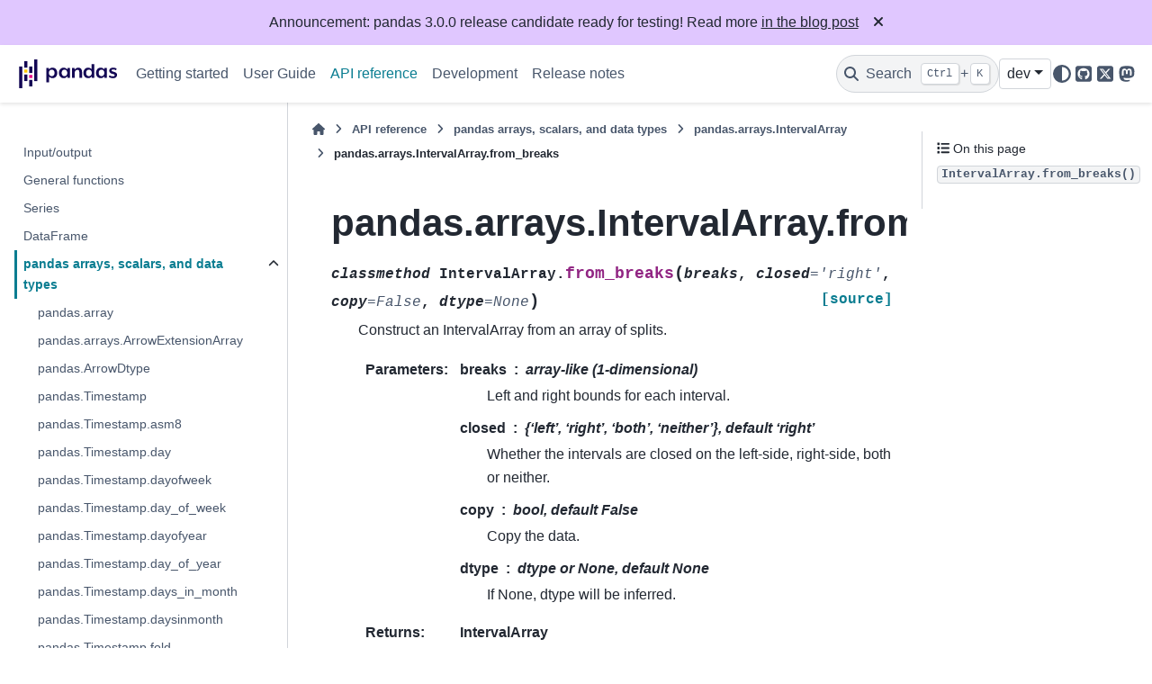

--- FILE ---
content_type: text/html
request_url: https://pandas.pydata.org/pandas-docs/dev/reference/api/pandas.arrays.IntervalArray.from_breaks.html
body_size: 7865
content:

<!DOCTYPE html>


<html lang="en" data-content_root="../../" >

  <head>
    <meta charset="utf-8" />
    <meta name="viewport" content="width=device-width, initial-scale=1.0" /><meta name="viewport" content="width=device-width, initial-scale=1" />

    <title>pandas.arrays.IntervalArray.from_breaks &#8212; pandas 3.0.0rc2+12.g60ff5221a0 documentation</title>
  
  
  
  <script data-cfasync="false">
    document.documentElement.dataset.mode = localStorage.getItem("mode") || "";
    document.documentElement.dataset.theme = localStorage.getItem("theme") || "";
  </script>
  <!--
    this give us a css class that will be invisible only if js is disabled
  -->
  <noscript>
    <style>
      .pst-js-only { display: none !important; }

    </style>
  </noscript>
  
  <!-- Loaded before other Sphinx assets -->
  <link href="../../_static/styles/theme.css?digest=956a7be408686d7d6a7b" rel="stylesheet" />
<link href="../../_static/styles/pydata-sphinx-theme.css?digest=956a7be408686d7d6a7b" rel="stylesheet" />

    <link rel="stylesheet" type="text/css" href="../../_static/pygments.css?v=03e43079" />
    <link rel="stylesheet" type="text/css" href="../../_static/plot_directive.css" />
    <link rel="stylesheet" type="text/css" href="../../_static/copybutton.css?v=76b2166b" />
    <link rel="stylesheet" type="text/css" href="../../_static/sphinx-design.min.css?v=95c83b7e" />
    <link rel="stylesheet" type="text/css" href="../../_static/css/getting_started.css?v=8d8a0ed4" />
    <link rel="stylesheet" type="text/css" href="../../_static/css/pandas.css?v=b7db95b1" />
  
  <!-- So that users can add custom icons -->
  <script src="../../_static/scripts/fontawesome.js?digest=956a7be408686d7d6a7b"></script>
  <!-- Pre-loaded scripts that we'll load fully later -->
  <link rel="preload" as="script" href="../../_static/scripts/bootstrap.js?digest=956a7be408686d7d6a7b" />
<link rel="preload" as="script" href="../../_static/scripts/pydata-sphinx-theme.js?digest=956a7be408686d7d6a7b" />

    <script src="../../_static/documentation_options.js?v=2cefe129"></script>
    <script src="../../_static/doctools.js?v=9bcbadda"></script>
    <script src="../../_static/sphinx_highlight.js?v=dc90522c"></script>
    <script src="../../_static/clipboard.min.js?v=a7894cd8"></script>
    <script src="../../_static/copybutton.js?v=f281be69"></script>
    <script src="../../_static/design-tabs.js?v=f930bc37"></script>
    <script data-domain="pandas.pydata.org" defer="defer" src="https://views.scientific-python.org/js/script.js"></script>
    <script src="https://cdn.jsdelivr.net/npm/@jupyter-widgets/html-manager@^1.0.1/dist/embed-amd.js"></script>
    <script>DOCUMENTATION_OPTIONS.pagename = 'reference/api/pandas.arrays.IntervalArray.from_breaks';</script>
    <script>
        DOCUMENTATION_OPTIONS.theme_version = '0.16.1';
        DOCUMENTATION_OPTIONS.theme_switcher_json_url = 'https://pandas.pydata.org/versions.json';
        DOCUMENTATION_OPTIONS.theme_switcher_version_match = 'dev';
        DOCUMENTATION_OPTIONS.show_version_warning_banner =
            false;
        </script>
    <link rel="icon" href="../../_static/favicon.ico"/>
    <link rel="index" title="Index" href="../../genindex.html" />
    <link rel="search" title="Search" href="../../search.html" />
    <link rel="next" title="pandas.arrays.IntervalArray.contains" href="pandas.arrays.IntervalArray.contains.html" />
    <link rel="prev" title="pandas.arrays.IntervalArray.from_tuples" href="pandas.arrays.IntervalArray.from_tuples.html" />
  <meta name="viewport" content="width=device-width, initial-scale=1"/>
  <meta name="docsearch:language" content="en"/>
  <meta name="docsearch:version" content="3.0.0rc2+12.g60ff5221a0" />
  </head>
  
  
  <body data-bs-spy="scroll" data-bs-target=".bd-toc-nav" data-offset="180" data-bs-root-margin="0px 0px -60%" data-default-mode="">

  
  
  <div id="pst-skip-link" class="skip-link d-print-none"><a href="#main-content">Skip to main content</a></div>
  
  <div id="pst-scroll-pixel-helper"></div>
  
  <button type="button" class="btn rounded-pill" id="pst-back-to-top">
    <i class="fa-solid fa-arrow-up"></i>Back to top</button>

  
  <dialog id="pst-search-dialog">
    
<form class="bd-search d-flex align-items-center"
      action="../../search.html"
      method="get">
  <i class="fa-solid fa-magnifying-glass"></i>
  <input type="search"
         class="form-control"
         name="q"
         placeholder="Search the docs ..."
         aria-label="Search the docs ..."
         autocomplete="off"
         autocorrect="off"
         autocapitalize="off"
         spellcheck="false"/>
  <span class="search-button__kbd-shortcut"><kbd class="kbd-shortcut__modifier">Ctrl</kbd>+<kbd>K</kbd></span>
</form>
  </dialog>

  <div class="pst-async-banner-revealer d-none">
  <aside id="bd-header-version-warning" class="d-none d-print-none" aria-label="Version warning"></aside>
  <aside class="bd-header-announcement d-print-none d-none" aria-label="Announcement" data-pst-announcement-url="https://raw.githubusercontent.com/pandas-dev/pandas/main/doc/_templates/docs-announcement-banner.html"></aside>
</div>

  
    <header class="bd-header navbar navbar-expand-lg bd-navbar d-print-none">
<div class="bd-header__inner bd-page-width">
  <button class="pst-navbar-icon sidebar-toggle primary-toggle" aria-label="Site navigation">
    <span class="fa-solid fa-bars"></span>
  </button>
  
  
  <div class=" navbar-header-items__start">
    
      <div class="navbar-item">

  
    
  

<a class="navbar-brand logo" href="../../index.html">
  
  
  
  
  
    
    
      
    
    
    <img src="../../_static/pandas.svg" class="logo__image only-light" alt="pandas 3.0.0rc2+12.g60ff5221a0 documentation - Home"/>
    <img src="https://pandas.pydata.org/static/img/pandas_white.svg" class="logo__image only-dark pst-js-only" alt="pandas 3.0.0rc2+12.g60ff5221a0 documentation - Home"/>
  
  
</a></div>
    
  </div>
  
  <div class=" navbar-header-items">
    
    <div class="me-auto navbar-header-items__center">
      
        <div class="navbar-item">
<nav>
  <ul class="bd-navbar-elements navbar-nav">
    
<li class="nav-item ">
  <a class="nav-link nav-internal" href="../../getting_started/index.html">
    Getting started
  </a>
</li>


<li class="nav-item ">
  <a class="nav-link nav-internal" href="../../user_guide/index.html">
    User Guide
  </a>
</li>


<li class="nav-item current active">
  <a class="nav-link nav-internal" href="../index.html">
    API reference
  </a>
</li>


<li class="nav-item ">
  <a class="nav-link nav-internal" href="../../development/index.html">
    Development
  </a>
</li>


<li class="nav-item ">
  <a class="nav-link nav-internal" href="../../whatsnew/index.html">
    Release notes
  </a>
</li>

  </ul>
</nav></div>
      
    </div>
    
    
    <div class="navbar-header-items__end">
      
        <div class="navbar-item navbar-persistent--container">
          

<button class="btn search-button-field search-button__button pst-js-only" title="Search" aria-label="Search" data-bs-placement="bottom" data-bs-toggle="tooltip">
 <i class="fa-solid fa-magnifying-glass"></i>
 <span class="search-button__default-text">Search</span>
 <span class="search-button__kbd-shortcut"><kbd class="kbd-shortcut__modifier">Ctrl</kbd>+<kbd class="kbd-shortcut__modifier">K</kbd></span>
</button>
        </div>
      
      
        <div class="navbar-item">
<div class="version-switcher__container dropdown pst-js-only">
  <button id="pst-version-switcher-button-2"
    type="button"
    class="version-switcher__button btn btn-sm dropdown-toggle"
    data-bs-toggle="dropdown"
    aria-haspopup="listbox"
    aria-controls="pst-version-switcher-list-2"
    aria-label="Version switcher list"
  >
    Choose version  <!-- this text may get changed later by javascript -->
    <span class="caret"></span>
  </button>
  <div id="pst-version-switcher-list-2"
    class="version-switcher__menu dropdown-menu list-group-flush py-0"
    role="listbox" aria-labelledby="pst-version-switcher-button-2">
    <!-- dropdown will be populated by javascript on page load -->
  </div>
</div></div>
      
        <div class="navbar-item">

<button class="btn btn-sm nav-link pst-navbar-icon theme-switch-button pst-js-only" aria-label="Color mode" data-bs-title="Color mode"  data-bs-placement="bottom" data-bs-toggle="tooltip">
  <i class="theme-switch fa-solid fa-sun                fa-lg" data-mode="light" title="Light"></i>
  <i class="theme-switch fa-solid fa-moon               fa-lg" data-mode="dark"  title="Dark"></i>
  <i class="theme-switch fa-solid fa-circle-half-stroke fa-lg" data-mode="auto"  title="System Settings"></i>
</button></div>
      
        <div class="navbar-item"><ul class="navbar-icon-links"
    aria-label="Icon Links">
        <li class="nav-item">
          
          
          
          
          
          
          
          
          <a href="https://github.com/pandas-dev/pandas" title="GitHub" class="nav-link pst-navbar-icon" rel="noopener" target="_blank" data-bs-toggle="tooltip" data-bs-placement="bottom"><i class="fa-brands fa-square-github fa-lg" aria-hidden="true"></i>
            <span class="sr-only">GitHub</span></a>
        </li>
        <li class="nav-item">
          
          
          
          
          
          
          
          
          <a href="https://x.com/pandas_dev" title="X" class="nav-link pst-navbar-icon" rel="noopener" target="_blank" data-bs-toggle="tooltip" data-bs-placement="bottom"><i class="fa-brands fa-square-x-twitter fa-lg" aria-hidden="true"></i>
            <span class="sr-only">X</span></a>
        </li>
        <li class="nav-item">
          
          
          
          
          
          
          
          
          <a href="https://fosstodon.org/@pandas_dev" title="Mastodon" class="nav-link pst-navbar-icon" rel="noopener" target="_blank" data-bs-toggle="tooltip" data-bs-placement="bottom"><i class="fa-brands fa-mastodon fa-lg" aria-hidden="true"></i>
            <span class="sr-only">Mastodon</span></a>
        </li>
</ul></div>
      
    </div>
    
  </div>
  
  
    <div class="navbar-persistent--mobile">

<button class="btn search-button-field search-button__button pst-js-only" title="Search" aria-label="Search" data-bs-placement="bottom" data-bs-toggle="tooltip">
 <i class="fa-solid fa-magnifying-glass"></i>
 <span class="search-button__default-text">Search</span>
 <span class="search-button__kbd-shortcut"><kbd class="kbd-shortcut__modifier">Ctrl</kbd>+<kbd class="kbd-shortcut__modifier">K</kbd></span>
</button>
    </div>
  

  
    <button class="pst-navbar-icon sidebar-toggle secondary-toggle" aria-label="On this page">
      <span class="fa-solid fa-outdent"></span>
    </button>
  
</div>

    </header>
  

  <div class="bd-container">
    <div class="bd-container__inner bd-page-width">
      
      
      
      <dialog id="pst-primary-sidebar-modal"></dialog>
      <div id="pst-primary-sidebar" class="bd-sidebar-primary bd-sidebar">
        

  
  <div class="sidebar-header-items sidebar-primary__section">
    
    
      <div class="sidebar-header-items__center">
        
          
          
            <div class="navbar-item">
<nav>
  <ul class="bd-navbar-elements navbar-nav">
    
<li class="nav-item ">
  <a class="nav-link nav-internal" href="../../getting_started/index.html">
    Getting started
  </a>
</li>


<li class="nav-item ">
  <a class="nav-link nav-internal" href="../../user_guide/index.html">
    User Guide
  </a>
</li>


<li class="nav-item current active">
  <a class="nav-link nav-internal" href="../index.html">
    API reference
  </a>
</li>


<li class="nav-item ">
  <a class="nav-link nav-internal" href="../../development/index.html">
    Development
  </a>
</li>


<li class="nav-item ">
  <a class="nav-link nav-internal" href="../../whatsnew/index.html">
    Release notes
  </a>
</li>

  </ul>
</nav></div>
          
        
      </div>
    
    
    
      <div class="sidebar-header-items__end">
        
          <div class="navbar-item">
<div class="version-switcher__container dropdown pst-js-only">
  <button id="pst-version-switcher-button-3"
    type="button"
    class="version-switcher__button btn btn-sm dropdown-toggle"
    data-bs-toggle="dropdown"
    aria-haspopup="listbox"
    aria-controls="pst-version-switcher-list-3"
    aria-label="Version switcher list"
  >
    Choose version  <!-- this text may get changed later by javascript -->
    <span class="caret"></span>
  </button>
  <div id="pst-version-switcher-list-3"
    class="version-switcher__menu dropdown-menu list-group-flush py-0"
    role="listbox" aria-labelledby="pst-version-switcher-button-3">
    <!-- dropdown will be populated by javascript on page load -->
  </div>
</div></div>
        
          <div class="navbar-item">

<button class="btn btn-sm nav-link pst-navbar-icon theme-switch-button pst-js-only" aria-label="Color mode" data-bs-title="Color mode"  data-bs-placement="bottom" data-bs-toggle="tooltip">
  <i class="theme-switch fa-solid fa-sun                fa-lg" data-mode="light" title="Light"></i>
  <i class="theme-switch fa-solid fa-moon               fa-lg" data-mode="dark"  title="Dark"></i>
  <i class="theme-switch fa-solid fa-circle-half-stroke fa-lg" data-mode="auto"  title="System Settings"></i>
</button></div>
        
          <div class="navbar-item"><ul class="navbar-icon-links"
    aria-label="Icon Links">
        <li class="nav-item">
          
          
          
          
          
          
          
          
          <a href="https://github.com/pandas-dev/pandas" title="GitHub" class="nav-link pst-navbar-icon" rel="noopener" target="_blank" data-bs-toggle="tooltip" data-bs-placement="bottom"><i class="fa-brands fa-square-github fa-lg" aria-hidden="true"></i>
            <span class="sr-only">GitHub</span></a>
        </li>
        <li class="nav-item">
          
          
          
          
          
          
          
          
          <a href="https://x.com/pandas_dev" title="X" class="nav-link pst-navbar-icon" rel="noopener" target="_blank" data-bs-toggle="tooltip" data-bs-placement="bottom"><i class="fa-brands fa-square-x-twitter fa-lg" aria-hidden="true"></i>
            <span class="sr-only">X</span></a>
        </li>
        <li class="nav-item">
          
          
          
          
          
          
          
          
          <a href="https://fosstodon.org/@pandas_dev" title="Mastodon" class="nav-link pst-navbar-icon" rel="noopener" target="_blank" data-bs-toggle="tooltip" data-bs-placement="bottom"><i class="fa-brands fa-mastodon fa-lg" aria-hidden="true"></i>
            <span class="sr-only">Mastodon</span></a>
        </li>
</ul></div>
        
      </div>
    
  </div>
  
    <div class="sidebar-primary-items__start sidebar-primary__section">
        <div class="sidebar-primary-item"><nav class="bd-links" id="bd-docs-nav" aria-label="Main navigation">
  <div class="bd-toc-item navbar-nav">
    
    <ul class="current nav bd-sidenav">
<li class="toctree-l1"><a class="reference internal" href="../io.html">Input/output</a></li>
<li class="toctree-l1"><a class="reference internal" href="../general_functions.html">General functions</a></li>
<li class="toctree-l1"><a class="reference internal" href="../series.html">Series</a></li>
<li class="toctree-l1"><a class="reference internal" href="../frame.html">DataFrame</a></li>
<li class="toctree-l1 current active has-children"><a class="reference internal" href="../arrays.html">pandas arrays, scalars, and data types</a><details open="open"><summary><span class="toctree-toggle" role="presentation"><i class="fa-solid fa-chevron-down"></i></span></summary><ul class="current">
<li class="toctree-l2"><a class="reference internal" href="pandas.array.html">pandas.array</a></li>
<li class="toctree-l2"><a class="reference internal" href="pandas.arrays.ArrowExtensionArray.html">pandas.arrays.ArrowExtensionArray</a></li>
<li class="toctree-l2"><a class="reference internal" href="pandas.ArrowDtype.html">pandas.ArrowDtype</a></li>
<li class="toctree-l2"><a class="reference internal" href="pandas.Timestamp.html">pandas.Timestamp</a></li>
<li class="toctree-l2"><a class="reference internal" href="pandas.Timestamp.asm8.html">pandas.Timestamp.asm8</a></li>
<li class="toctree-l2"><a class="reference internal" href="pandas.Timestamp.day.html">pandas.Timestamp.day</a></li>
<li class="toctree-l2"><a class="reference internal" href="pandas.Timestamp.dayofweek.html">pandas.Timestamp.dayofweek</a></li>
<li class="toctree-l2"><a class="reference internal" href="pandas.Timestamp.day_of_week.html">pandas.Timestamp.day_of_week</a></li>
<li class="toctree-l2"><a class="reference internal" href="pandas.Timestamp.dayofyear.html">pandas.Timestamp.dayofyear</a></li>
<li class="toctree-l2"><a class="reference internal" href="pandas.Timestamp.day_of_year.html">pandas.Timestamp.day_of_year</a></li>
<li class="toctree-l2"><a class="reference internal" href="pandas.Timestamp.days_in_month.html">pandas.Timestamp.days_in_month</a></li>
<li class="toctree-l2"><a class="reference internal" href="pandas.Timestamp.daysinmonth.html">pandas.Timestamp.daysinmonth</a></li>
<li class="toctree-l2"><a class="reference internal" href="pandas.Timestamp.fold.html">pandas.Timestamp.fold</a></li>
<li class="toctree-l2"><a class="reference internal" href="pandas.Timestamp.hour.html">pandas.Timestamp.hour</a></li>
<li class="toctree-l2"><a class="reference internal" href="pandas.Timestamp.is_leap_year.html">pandas.Timestamp.is_leap_year</a></li>
<li class="toctree-l2"><a class="reference internal" href="pandas.Timestamp.is_month_end.html">pandas.Timestamp.is_month_end</a></li>
<li class="toctree-l2"><a class="reference internal" href="pandas.Timestamp.is_month_start.html">pandas.Timestamp.is_month_start</a></li>
<li class="toctree-l2"><a class="reference internal" href="pandas.Timestamp.is_quarter_end.html">pandas.Timestamp.is_quarter_end</a></li>
<li class="toctree-l2"><a class="reference internal" href="pandas.Timestamp.is_quarter_start.html">pandas.Timestamp.is_quarter_start</a></li>
<li class="toctree-l2"><a class="reference internal" href="pandas.Timestamp.is_year_end.html">pandas.Timestamp.is_year_end</a></li>
<li class="toctree-l2"><a class="reference internal" href="pandas.Timestamp.is_year_start.html">pandas.Timestamp.is_year_start</a></li>
<li class="toctree-l2"><a class="reference internal" href="pandas.Timestamp.max.html">pandas.Timestamp.max</a></li>
<li class="toctree-l2"><a class="reference internal" href="pandas.Timestamp.microsecond.html">pandas.Timestamp.microsecond</a></li>
<li class="toctree-l2"><a class="reference internal" href="pandas.Timestamp.min.html">pandas.Timestamp.min</a></li>
<li class="toctree-l2"><a class="reference internal" href="pandas.Timestamp.minute.html">pandas.Timestamp.minute</a></li>
<li class="toctree-l2"><a class="reference internal" href="pandas.Timestamp.month.html">pandas.Timestamp.month</a></li>
<li class="toctree-l2"><a class="reference internal" href="pandas.Timestamp.nanosecond.html">pandas.Timestamp.nanosecond</a></li>
<li class="toctree-l2"><a class="reference internal" href="pandas.Timestamp.quarter.html">pandas.Timestamp.quarter</a></li>
<li class="toctree-l2"><a class="reference internal" href="pandas.Timestamp.resolution.html">pandas.Timestamp.resolution</a></li>
<li class="toctree-l2"><a class="reference internal" href="pandas.Timestamp.second.html">pandas.Timestamp.second</a></li>
<li class="toctree-l2"><a class="reference internal" href="pandas.Timestamp.tz.html">pandas.Timestamp.tz</a></li>
<li class="toctree-l2"><a class="reference internal" href="pandas.Timestamp.tzinfo.html">pandas.Timestamp.tzinfo</a></li>
<li class="toctree-l2"><a class="reference internal" href="pandas.Timestamp.unit.html">pandas.Timestamp.unit</a></li>
<li class="toctree-l2"><a class="reference internal" href="pandas.Timestamp.value.html">pandas.Timestamp.value</a></li>
<li class="toctree-l2"><a class="reference internal" href="pandas.Timestamp.week.html">pandas.Timestamp.week</a></li>
<li class="toctree-l2"><a class="reference internal" href="pandas.Timestamp.weekofyear.html">pandas.Timestamp.weekofyear</a></li>
<li class="toctree-l2"><a class="reference internal" href="pandas.Timestamp.year.html">pandas.Timestamp.year</a></li>
<li class="toctree-l2"><a class="reference internal" href="pandas.Timestamp.as_unit.html">pandas.Timestamp.as_unit</a></li>
<li class="toctree-l2"><a class="reference internal" href="pandas.Timestamp.astimezone.html">pandas.Timestamp.astimezone</a></li>
<li class="toctree-l2"><a class="reference internal" href="pandas.Timestamp.ceil.html">pandas.Timestamp.ceil</a></li>
<li class="toctree-l2"><a class="reference internal" href="pandas.Timestamp.combine.html">pandas.Timestamp.combine</a></li>
<li class="toctree-l2"><a class="reference internal" href="pandas.Timestamp.ctime.html">pandas.Timestamp.ctime</a></li>
<li class="toctree-l2"><a class="reference internal" href="pandas.Timestamp.date.html">pandas.Timestamp.date</a></li>
<li class="toctree-l2"><a class="reference internal" href="pandas.Timestamp.day_name.html">pandas.Timestamp.day_name</a></li>
<li class="toctree-l2"><a class="reference internal" href="pandas.Timestamp.dst.html">pandas.Timestamp.dst</a></li>
<li class="toctree-l2"><a class="reference internal" href="pandas.Timestamp.floor.html">pandas.Timestamp.floor</a></li>
<li class="toctree-l2"><a class="reference internal" href="pandas.Timestamp.fromordinal.html">pandas.Timestamp.fromordinal</a></li>
<li class="toctree-l2"><a class="reference internal" href="pandas.Timestamp.fromtimestamp.html">pandas.Timestamp.fromtimestamp</a></li>
<li class="toctree-l2"><a class="reference internal" href="pandas.Timestamp.isocalendar.html">pandas.Timestamp.isocalendar</a></li>
<li class="toctree-l2"><a class="reference internal" href="pandas.Timestamp.isoformat.html">pandas.Timestamp.isoformat</a></li>
<li class="toctree-l2"><a class="reference internal" href="pandas.Timestamp.isoweekday.html">pandas.Timestamp.isoweekday</a></li>
<li class="toctree-l2"><a class="reference internal" href="pandas.Timestamp.month_name.html">pandas.Timestamp.month_name</a></li>
<li class="toctree-l2"><a class="reference internal" href="pandas.Timestamp.normalize.html">pandas.Timestamp.normalize</a></li>
<li class="toctree-l2"><a class="reference internal" href="pandas.Timestamp.now.html">pandas.Timestamp.now</a></li>
<li class="toctree-l2"><a class="reference internal" href="pandas.Timestamp.replace.html">pandas.Timestamp.replace</a></li>
<li class="toctree-l2"><a class="reference internal" href="pandas.Timestamp.round.html">pandas.Timestamp.round</a></li>
<li class="toctree-l2"><a class="reference internal" href="pandas.Timestamp.strftime.html">pandas.Timestamp.strftime</a></li>
<li class="toctree-l2"><a class="reference internal" href="pandas.Timestamp.strptime.html">pandas.Timestamp.strptime</a></li>
<li class="toctree-l2"><a class="reference internal" href="pandas.Timestamp.time.html">pandas.Timestamp.time</a></li>
<li class="toctree-l2"><a class="reference internal" href="pandas.Timestamp.timestamp.html">pandas.Timestamp.timestamp</a></li>
<li class="toctree-l2"><a class="reference internal" href="pandas.Timestamp.timetuple.html">pandas.Timestamp.timetuple</a></li>
<li class="toctree-l2"><a class="reference internal" href="pandas.Timestamp.timetz.html">pandas.Timestamp.timetz</a></li>
<li class="toctree-l2"><a class="reference internal" href="pandas.Timestamp.to_datetime64.html">pandas.Timestamp.to_datetime64</a></li>
<li class="toctree-l2"><a class="reference internal" href="pandas.Timestamp.to_numpy.html">pandas.Timestamp.to_numpy</a></li>
<li class="toctree-l2"><a class="reference internal" href="pandas.Timestamp.to_julian_date.html">pandas.Timestamp.to_julian_date</a></li>
<li class="toctree-l2"><a class="reference internal" href="pandas.Timestamp.to_period.html">pandas.Timestamp.to_period</a></li>
<li class="toctree-l2"><a class="reference internal" href="pandas.Timestamp.to_pydatetime.html">pandas.Timestamp.to_pydatetime</a></li>
<li class="toctree-l2"><a class="reference internal" href="pandas.Timestamp.today.html">pandas.Timestamp.today</a></li>
<li class="toctree-l2"><a class="reference internal" href="pandas.Timestamp.toordinal.html">pandas.Timestamp.toordinal</a></li>
<li class="toctree-l2"><a class="reference internal" href="pandas.Timestamp.tz_convert.html">pandas.Timestamp.tz_convert</a></li>
<li class="toctree-l2"><a class="reference internal" href="pandas.Timestamp.tz_localize.html">pandas.Timestamp.tz_localize</a></li>
<li class="toctree-l2"><a class="reference internal" href="pandas.Timestamp.tzname.html">pandas.Timestamp.tzname</a></li>
<li class="toctree-l2"><a class="reference internal" href="pandas.Timestamp.utcfromtimestamp.html">pandas.Timestamp.utcfromtimestamp</a></li>
<li class="toctree-l2"><a class="reference internal" href="pandas.Timestamp.utcnow.html">pandas.Timestamp.utcnow</a></li>
<li class="toctree-l2"><a class="reference internal" href="pandas.Timestamp.utcoffset.html">pandas.Timestamp.utcoffset</a></li>
<li class="toctree-l2"><a class="reference internal" href="pandas.Timestamp.utctimetuple.html">pandas.Timestamp.utctimetuple</a></li>
<li class="toctree-l2"><a class="reference internal" href="pandas.Timestamp.weekday.html">pandas.Timestamp.weekday</a></li>
<li class="toctree-l2"><a class="reference internal" href="pandas.arrays.DatetimeArray.html">pandas.arrays.DatetimeArray</a></li>
<li class="toctree-l2"><a class="reference internal" href="pandas.DatetimeTZDtype.html">pandas.DatetimeTZDtype</a></li>
<li class="toctree-l2"><a class="reference internal" href="pandas.Timedelta.html">pandas.Timedelta</a></li>
<li class="toctree-l2"><a class="reference internal" href="pandas.Timedelta.asm8.html">pandas.Timedelta.asm8</a></li>
<li class="toctree-l2"><a class="reference internal" href="pandas.Timedelta.components.html">pandas.Timedelta.components</a></li>
<li class="toctree-l2"><a class="reference internal" href="pandas.Timedelta.days.html">pandas.Timedelta.days</a></li>
<li class="toctree-l2"><a class="reference internal" href="pandas.Timedelta.max.html">pandas.Timedelta.max</a></li>
<li class="toctree-l2"><a class="reference internal" href="pandas.Timedelta.microseconds.html">pandas.Timedelta.microseconds</a></li>
<li class="toctree-l2"><a class="reference internal" href="pandas.Timedelta.min.html">pandas.Timedelta.min</a></li>
<li class="toctree-l2"><a class="reference internal" href="pandas.Timedelta.nanoseconds.html">pandas.Timedelta.nanoseconds</a></li>
<li class="toctree-l2"><a class="reference internal" href="pandas.Timedelta.resolution.html">pandas.Timedelta.resolution</a></li>
<li class="toctree-l2"><a class="reference internal" href="pandas.Timedelta.seconds.html">pandas.Timedelta.seconds</a></li>
<li class="toctree-l2"><a class="reference internal" href="pandas.Timedelta.unit.html">pandas.Timedelta.unit</a></li>
<li class="toctree-l2"><a class="reference internal" href="pandas.Timedelta.value.html">pandas.Timedelta.value</a></li>
<li class="toctree-l2"><a class="reference internal" href="pandas.Timedelta.view.html">pandas.Timedelta.view</a></li>
<li class="toctree-l2"><a class="reference internal" href="pandas.Timedelta.as_unit.html">pandas.Timedelta.as_unit</a></li>
<li class="toctree-l2"><a class="reference internal" href="pandas.Timedelta.ceil.html">pandas.Timedelta.ceil</a></li>
<li class="toctree-l2"><a class="reference internal" href="pandas.Timedelta.floor.html">pandas.Timedelta.floor</a></li>
<li class="toctree-l2"><a class="reference internal" href="pandas.Timedelta.isoformat.html">pandas.Timedelta.isoformat</a></li>
<li class="toctree-l2"><a class="reference internal" href="pandas.Timedelta.round.html">pandas.Timedelta.round</a></li>
<li class="toctree-l2"><a class="reference internal" href="pandas.Timedelta.to_pytimedelta.html">pandas.Timedelta.to_pytimedelta</a></li>
<li class="toctree-l2"><a class="reference internal" href="pandas.Timedelta.to_timedelta64.html">pandas.Timedelta.to_timedelta64</a></li>
<li class="toctree-l2"><a class="reference internal" href="pandas.Timedelta.to_numpy.html">pandas.Timedelta.to_numpy</a></li>
<li class="toctree-l2"><a class="reference internal" href="pandas.Timedelta.total_seconds.html">pandas.Timedelta.total_seconds</a></li>
<li class="toctree-l2"><a class="reference internal" href="pandas.arrays.TimedeltaArray.html">pandas.arrays.TimedeltaArray</a></li>
<li class="toctree-l2"><a class="reference internal" href="pandas.Period.html">pandas.Period</a></li>
<li class="toctree-l2"><a class="reference internal" href="pandas.Period.day.html">pandas.Period.day</a></li>
<li class="toctree-l2"><a class="reference internal" href="pandas.Period.dayofweek.html">pandas.Period.dayofweek</a></li>
<li class="toctree-l2"><a class="reference internal" href="pandas.Period.day_of_week.html">pandas.Period.day_of_week</a></li>
<li class="toctree-l2"><a class="reference internal" href="pandas.Period.dayofyear.html">pandas.Period.dayofyear</a></li>
<li class="toctree-l2"><a class="reference internal" href="pandas.Period.day_of_year.html">pandas.Period.day_of_year</a></li>
<li class="toctree-l2"><a class="reference internal" href="pandas.Period.days_in_month.html">pandas.Period.days_in_month</a></li>
<li class="toctree-l2"><a class="reference internal" href="pandas.Period.daysinmonth.html">pandas.Period.daysinmonth</a></li>
<li class="toctree-l2"><a class="reference internal" href="pandas.Period.end_time.html">pandas.Period.end_time</a></li>
<li class="toctree-l2"><a class="reference internal" href="pandas.Period.freq.html">pandas.Period.freq</a></li>
<li class="toctree-l2"><a class="reference internal" href="pandas.Period.freqstr.html">pandas.Period.freqstr</a></li>
<li class="toctree-l2"><a class="reference internal" href="pandas.Period.hour.html">pandas.Period.hour</a></li>
<li class="toctree-l2"><a class="reference internal" href="pandas.Period.is_leap_year.html">pandas.Period.is_leap_year</a></li>
<li class="toctree-l2"><a class="reference internal" href="pandas.Period.minute.html">pandas.Period.minute</a></li>
<li class="toctree-l2"><a class="reference internal" href="pandas.Period.month.html">pandas.Period.month</a></li>
<li class="toctree-l2"><a class="reference internal" href="pandas.Period.ordinal.html">pandas.Period.ordinal</a></li>
<li class="toctree-l2"><a class="reference internal" href="pandas.Period.quarter.html">pandas.Period.quarter</a></li>
<li class="toctree-l2"><a class="reference internal" href="pandas.Period.qyear.html">pandas.Period.qyear</a></li>
<li class="toctree-l2"><a class="reference internal" href="pandas.Period.second.html">pandas.Period.second</a></li>
<li class="toctree-l2"><a class="reference internal" href="pandas.Period.start_time.html">pandas.Period.start_time</a></li>
<li class="toctree-l2"><a class="reference internal" href="pandas.Period.week.html">pandas.Period.week</a></li>
<li class="toctree-l2"><a class="reference internal" href="pandas.Period.weekday.html">pandas.Period.weekday</a></li>
<li class="toctree-l2"><a class="reference internal" href="pandas.Period.weekofyear.html">pandas.Period.weekofyear</a></li>
<li class="toctree-l2"><a class="reference internal" href="pandas.Period.year.html">pandas.Period.year</a></li>
<li class="toctree-l2"><a class="reference internal" href="pandas.Period.asfreq.html">pandas.Period.asfreq</a></li>
<li class="toctree-l2"><a class="reference internal" href="pandas.Period.now.html">pandas.Period.now</a></li>
<li class="toctree-l2"><a class="reference internal" href="pandas.Period.strftime.html">pandas.Period.strftime</a></li>
<li class="toctree-l2"><a class="reference internal" href="pandas.Period.to_timestamp.html">pandas.Period.to_timestamp</a></li>
<li class="toctree-l2"><a class="reference internal" href="pandas.arrays.PeriodArray.html">pandas.arrays.PeriodArray</a></li>
<li class="toctree-l2"><a class="reference internal" href="pandas.PeriodDtype.html">pandas.PeriodDtype</a></li>
<li class="toctree-l2"><a class="reference internal" href="pandas.Interval.html">pandas.Interval</a></li>
<li class="toctree-l2"><a class="reference internal" href="pandas.Interval.closed.html">pandas.Interval.closed</a></li>
<li class="toctree-l2"><a class="reference internal" href="pandas.Interval.closed_left.html">pandas.Interval.closed_left</a></li>
<li class="toctree-l2"><a class="reference internal" href="pandas.Interval.closed_right.html">pandas.Interval.closed_right</a></li>
<li class="toctree-l2"><a class="reference internal" href="pandas.Interval.is_empty.html">pandas.Interval.is_empty</a></li>
<li class="toctree-l2"><a class="reference internal" href="pandas.Interval.left.html">pandas.Interval.left</a></li>
<li class="toctree-l2"><a class="reference internal" href="pandas.Interval.length.html">pandas.Interval.length</a></li>
<li class="toctree-l2"><a class="reference internal" href="pandas.Interval.mid.html">pandas.Interval.mid</a></li>
<li class="toctree-l2"><a class="reference internal" href="pandas.Interval.open_left.html">pandas.Interval.open_left</a></li>
<li class="toctree-l2"><a class="reference internal" href="pandas.Interval.open_right.html">pandas.Interval.open_right</a></li>
<li class="toctree-l2"><a class="reference internal" href="pandas.Interval.overlaps.html">pandas.Interval.overlaps</a></li>
<li class="toctree-l2"><a class="reference internal" href="pandas.Interval.right.html">pandas.Interval.right</a></li>
<li class="toctree-l2 current active has-children"><a class="reference internal" href="pandas.arrays.IntervalArray.html">pandas.arrays.IntervalArray</a><details open="open"><summary><span class="toctree-toggle" role="presentation"><i class="fa-solid fa-chevron-down"></i></span></summary><ul class="current">
<li class="toctree-l3"><a class="reference internal" href="pandas.arrays.IntervalArray.left.html">pandas.arrays.IntervalArray.left</a></li>
<li class="toctree-l3"><a class="reference internal" href="pandas.arrays.IntervalArray.right.html">pandas.arrays.IntervalArray.right</a></li>
<li class="toctree-l3"><a class="reference internal" href="pandas.arrays.IntervalArray.closed.html">pandas.arrays.IntervalArray.closed</a></li>
<li class="toctree-l3"><a class="reference internal" href="pandas.arrays.IntervalArray.mid.html">pandas.arrays.IntervalArray.mid</a></li>
<li class="toctree-l3"><a class="reference internal" href="pandas.arrays.IntervalArray.length.html">pandas.arrays.IntervalArray.length</a></li>
<li class="toctree-l3"><a class="reference internal" href="pandas.arrays.IntervalArray.is_empty.html">pandas.arrays.IntervalArray.is_empty</a></li>
<li class="toctree-l3"><a class="reference internal" href="pandas.arrays.IntervalArray.is_non_overlapping_monotonic.html">pandas.arrays.IntervalArray.is_non_overlapping_monotonic</a></li>
<li class="toctree-l3"><a class="reference internal" href="pandas.arrays.IntervalArray.from_arrays.html">pandas.arrays.IntervalArray.from_arrays</a></li>
<li class="toctree-l3"><a class="reference internal" href="pandas.arrays.IntervalArray.from_tuples.html">pandas.arrays.IntervalArray.from_tuples</a></li>
<li class="toctree-l3 current active"><a class="current reference internal" href="#">pandas.arrays.IntervalArray.from_breaks</a></li>
<li class="toctree-l3"><a class="reference internal" href="pandas.arrays.IntervalArray.contains.html">pandas.arrays.IntervalArray.contains</a></li>
<li class="toctree-l3"><a class="reference internal" href="pandas.arrays.IntervalArray.overlaps.html">pandas.arrays.IntervalArray.overlaps</a></li>
<li class="toctree-l3"><a class="reference internal" href="pandas.arrays.IntervalArray.set_closed.html">pandas.arrays.IntervalArray.set_closed</a></li>
<li class="toctree-l3"><a class="reference internal" href="pandas.arrays.IntervalArray.to_tuples.html">pandas.arrays.IntervalArray.to_tuples</a></li>
</ul>
</details></li>
<li class="toctree-l2"><a class="reference internal" href="pandas.IntervalDtype.html">pandas.IntervalDtype</a></li>
<li class="toctree-l2"><a class="reference internal" href="pandas.arrays.IntegerArray.html">pandas.arrays.IntegerArray</a></li>
<li class="toctree-l2"><a class="reference internal" href="pandas.Int8Dtype.html">pandas.Int8Dtype</a></li>
<li class="toctree-l2"><a class="reference internal" href="pandas.Int16Dtype.html">pandas.Int16Dtype</a></li>
<li class="toctree-l2"><a class="reference internal" href="pandas.Int32Dtype.html">pandas.Int32Dtype</a></li>
<li class="toctree-l2"><a class="reference internal" href="pandas.Int64Dtype.html">pandas.Int64Dtype</a></li>
<li class="toctree-l2"><a class="reference internal" href="pandas.UInt8Dtype.html">pandas.UInt8Dtype</a></li>
<li class="toctree-l2"><a class="reference internal" href="pandas.UInt16Dtype.html">pandas.UInt16Dtype</a></li>
<li class="toctree-l2"><a class="reference internal" href="pandas.UInt32Dtype.html">pandas.UInt32Dtype</a></li>
<li class="toctree-l2"><a class="reference internal" href="pandas.UInt64Dtype.html">pandas.UInt64Dtype</a></li>
<li class="toctree-l2"><a class="reference internal" href="pandas.arrays.FloatingArray.html">pandas.arrays.FloatingArray</a></li>
<li class="toctree-l2"><a class="reference internal" href="pandas.Float32Dtype.html">pandas.Float32Dtype</a></li>
<li class="toctree-l2"><a class="reference internal" href="pandas.Float64Dtype.html">pandas.Float64Dtype</a></li>
<li class="toctree-l2"><a class="reference internal" href="pandas.CategoricalDtype.html">pandas.CategoricalDtype</a></li>
<li class="toctree-l2"><a class="reference internal" href="pandas.CategoricalDtype.categories.html">pandas.CategoricalDtype.categories</a></li>
<li class="toctree-l2"><a class="reference internal" href="pandas.CategoricalDtype.ordered.html">pandas.CategoricalDtype.ordered</a></li>
<li class="toctree-l2"><a class="reference internal" href="pandas.Categorical.html">pandas.Categorical</a></li>
<li class="toctree-l2"><a class="reference internal" href="pandas.Categorical.from_codes.html">pandas.Categorical.from_codes</a></li>
<li class="toctree-l2"><a class="reference internal" href="pandas.Categorical.dtype.html">pandas.Categorical.dtype</a></li>
<li class="toctree-l2"><a class="reference internal" href="pandas.Categorical.categories.html">pandas.Categorical.categories</a></li>
<li class="toctree-l2"><a class="reference internal" href="pandas.Categorical.ordered.html">pandas.Categorical.ordered</a></li>
<li class="toctree-l2"><a class="reference internal" href="pandas.Categorical.codes.html">pandas.Categorical.codes</a></li>
<li class="toctree-l2"><a class="reference internal" href="pandas.Categorical.__array__.html">pandas.Categorical.__array__</a></li>
<li class="toctree-l2"><a class="reference internal" href="pandas.Categorical.as_ordered.html">pandas.Categorical.as_ordered</a></li>
<li class="toctree-l2"><a class="reference internal" href="pandas.Categorical.as_unordered.html">pandas.Categorical.as_unordered</a></li>
<li class="toctree-l2"><a class="reference internal" href="pandas.Categorical.set_categories.html">pandas.Categorical.set_categories</a></li>
<li class="toctree-l2"><a class="reference internal" href="pandas.Categorical.rename_categories.html">pandas.Categorical.rename_categories</a></li>
<li class="toctree-l2"><a class="reference internal" href="pandas.Categorical.reorder_categories.html">pandas.Categorical.reorder_categories</a></li>
<li class="toctree-l2"><a class="reference internal" href="pandas.Categorical.add_categories.html">pandas.Categorical.add_categories</a></li>
<li class="toctree-l2"><a class="reference internal" href="pandas.Categorical.remove_categories.html">pandas.Categorical.remove_categories</a></li>
<li class="toctree-l2"><a class="reference internal" href="pandas.Categorical.remove_unused_categories.html">pandas.Categorical.remove_unused_categories</a></li>
<li class="toctree-l2"><a class="reference internal" href="pandas.Categorical.map.html">pandas.Categorical.map</a></li>
<li class="toctree-l2"><a class="reference internal" href="pandas.arrays.SparseArray.html">pandas.arrays.SparseArray</a></li>
<li class="toctree-l2"><a class="reference internal" href="pandas.SparseDtype.html">pandas.SparseDtype</a></li>
<li class="toctree-l2"><a class="reference internal" href="pandas.arrays.StringArray.html">pandas.arrays.StringArray</a></li>
<li class="toctree-l2"><a class="reference internal" href="pandas.arrays.ArrowStringArray.html">pandas.arrays.ArrowStringArray</a></li>
<li class="toctree-l2"><a class="reference internal" href="pandas.StringDtype.html">pandas.StringDtype</a></li>
<li class="toctree-l2"><a class="reference internal" href="pandas.arrays.BooleanArray.html">pandas.arrays.BooleanArray</a></li>
<li class="toctree-l2"><a class="reference internal" href="pandas.BooleanDtype.html">pandas.BooleanDtype</a></li>
<li class="toctree-l2"><a class="reference internal" href="pandas.api.types.union_categoricals.html">pandas.api.types.union_categoricals</a></li>
<li class="toctree-l2"><a class="reference internal" href="pandas.api.types.infer_dtype.html">pandas.api.types.infer_dtype</a></li>
<li class="toctree-l2"><a class="reference internal" href="pandas.api.types.pandas_dtype.html">pandas.api.types.pandas_dtype</a></li>
<li class="toctree-l2"><a class="reference internal" href="pandas.api.types.is_any_real_numeric_dtype.html">pandas.api.types.is_any_real_numeric_dtype</a></li>
<li class="toctree-l2"><a class="reference internal" href="pandas.api.types.is_bool_dtype.html">pandas.api.types.is_bool_dtype</a></li>
<li class="toctree-l2"><a class="reference internal" href="pandas.api.types.is_categorical_dtype.html">pandas.api.types.is_categorical_dtype</a></li>
<li class="toctree-l2"><a class="reference internal" href="pandas.api.types.is_complex_dtype.html">pandas.api.types.is_complex_dtype</a></li>
<li class="toctree-l2"><a class="reference internal" href="pandas.api.types.is_datetime64_any_dtype.html">pandas.api.types.is_datetime64_any_dtype</a></li>
<li class="toctree-l2"><a class="reference internal" href="pandas.api.types.is_datetime64_dtype.html">pandas.api.types.is_datetime64_dtype</a></li>
<li class="toctree-l2"><a class="reference internal" href="pandas.api.types.is_datetime64_ns_dtype.html">pandas.api.types.is_datetime64_ns_dtype</a></li>
<li class="toctree-l2"><a class="reference internal" href="pandas.api.types.is_datetime64tz_dtype.html">pandas.api.types.is_datetime64tz_dtype</a></li>
<li class="toctree-l2"><a class="reference internal" href="pandas.api.types.is_dtype_equal.html">pandas.api.types.is_dtype_equal</a></li>
<li class="toctree-l2"><a class="reference internal" href="pandas.api.types.is_extension_array_dtype.html">pandas.api.types.is_extension_array_dtype</a></li>
<li class="toctree-l2"><a class="reference internal" href="pandas.api.types.is_float_dtype.html">pandas.api.types.is_float_dtype</a></li>
<li class="toctree-l2"><a class="reference internal" href="pandas.api.types.is_int64_dtype.html">pandas.api.types.is_int64_dtype</a></li>
<li class="toctree-l2"><a class="reference internal" href="pandas.api.types.is_integer_dtype.html">pandas.api.types.is_integer_dtype</a></li>
<li class="toctree-l2"><a class="reference internal" href="pandas.api.types.is_interval_dtype.html">pandas.api.types.is_interval_dtype</a></li>
<li class="toctree-l2"><a class="reference internal" href="pandas.api.types.is_numeric_dtype.html">pandas.api.types.is_numeric_dtype</a></li>
<li class="toctree-l2"><a class="reference internal" href="pandas.api.types.is_object_dtype.html">pandas.api.types.is_object_dtype</a></li>
<li class="toctree-l2"><a class="reference internal" href="pandas.api.types.is_period_dtype.html">pandas.api.types.is_period_dtype</a></li>
<li class="toctree-l2"><a class="reference internal" href="pandas.api.types.is_signed_integer_dtype.html">pandas.api.types.is_signed_integer_dtype</a></li>
<li class="toctree-l2"><a class="reference internal" href="pandas.api.types.is_string_dtype.html">pandas.api.types.is_string_dtype</a></li>
<li class="toctree-l2"><a class="reference internal" href="pandas.api.types.is_timedelta64_dtype.html">pandas.api.types.is_timedelta64_dtype</a></li>
<li class="toctree-l2"><a class="reference internal" href="pandas.api.types.is_timedelta64_ns_dtype.html">pandas.api.types.is_timedelta64_ns_dtype</a></li>
<li class="toctree-l2"><a class="reference internal" href="pandas.api.types.is_unsigned_integer_dtype.html">pandas.api.types.is_unsigned_integer_dtype</a></li>
<li class="toctree-l2"><a class="reference internal" href="pandas.api.types.is_sparse.html">pandas.api.types.is_sparse</a></li>
<li class="toctree-l2"><a class="reference internal" href="pandas.api.types.is_dict_like.html">pandas.api.types.is_dict_like</a></li>
<li class="toctree-l2"><a class="reference internal" href="pandas.api.types.is_file_like.html">pandas.api.types.is_file_like</a></li>
<li class="toctree-l2"><a class="reference internal" href="pandas.api.types.is_list_like.html">pandas.api.types.is_list_like</a></li>
<li class="toctree-l2"><a class="reference internal" href="pandas.api.types.is_named_tuple.html">pandas.api.types.is_named_tuple</a></li>
<li class="toctree-l2"><a class="reference internal" href="pandas.api.types.is_iterator.html">pandas.api.types.is_iterator</a></li>
<li class="toctree-l2"><a class="reference internal" href="pandas.api.types.is_bool.html">pandas.api.types.is_bool</a></li>
<li class="toctree-l2"><a class="reference internal" href="pandas.api.types.is_complex.html">pandas.api.types.is_complex</a></li>
<li class="toctree-l2"><a class="reference internal" href="pandas.api.types.is_float.html">pandas.api.types.is_float</a></li>
<li class="toctree-l2"><a class="reference internal" href="pandas.api.types.is_hashable.html">pandas.api.types.is_hashable</a></li>
<li class="toctree-l2"><a class="reference internal" href="pandas.api.types.is_integer.html">pandas.api.types.is_integer</a></li>
<li class="toctree-l2"><a class="reference internal" href="pandas.api.types.is_number.html">pandas.api.types.is_number</a></li>
<li class="toctree-l2"><a class="reference internal" href="pandas.api.types.is_re.html">pandas.api.types.is_re</a></li>
<li class="toctree-l2"><a class="reference internal" href="pandas.api.types.is_re_compilable.html">pandas.api.types.is_re_compilable</a></li>
<li class="toctree-l2"><a class="reference internal" href="pandas.api.types.is_scalar.html">pandas.api.types.is_scalar</a></li>
</ul>
</details></li>
<li class="toctree-l1"><a class="reference internal" href="../indexing.html">Index objects</a></li>
<li class="toctree-l1"><a class="reference internal" href="../offset_frequency.html">Date offsets</a></li>

<li class="toctree-l1"><a class="reference internal" href="../window.html">Window</a></li>
<li class="toctree-l1"><a class="reference internal" href="../groupby.html">GroupBy</a></li>
<li class="toctree-l1"><a class="reference internal" href="../resampling.html">Resampling</a></li>
<li class="toctree-l1"><a class="reference internal" href="../style.html">Style</a></li>
<li class="toctree-l1"><a class="reference internal" href="../plotting.html">Plotting</a></li>
<li class="toctree-l1"><a class="reference internal" href="../options.html">Options and settings</a></li>
<li class="toctree-l1"><a class="reference internal" href="../extensions.html">Extensions</a></li>
<li class="toctree-l1"><a class="reference internal" href="../testing.html">Testing</a></li>
<li class="toctree-l1"><a class="reference internal" href="../missing_value.html">Missing values</a></li>
<li class="toctree-l1"><a class="reference internal" href="../aliases.html">pandas typing aliases</a></li>
</ul>

    
  </div>
</nav></div>
    </div>
  
  
  <div class="sidebar-primary-items__end sidebar-primary__section">
      <div class="sidebar-primary-item">
<div id="ethical-ad-placement"
      class="flat"
      data-ea-publisher="readthedocs"
      data-ea-type="readthedocs-sidebar"
      data-ea-manual="true">
</div></div>
  </div>


      </div>
      
      <main id="main-content" class="bd-main" role="main">
        
        
          <div class="bd-content">
            <div class="bd-article-container">
              
              <div class="bd-header-article d-print-none">
<div class="header-article-items header-article__inner">
  
    <div class="header-article-items__start">
      
        <div class="header-article-item">

<nav aria-label="Breadcrumb" class="d-print-none">
  <ul class="bd-breadcrumbs">
    
    <li class="breadcrumb-item breadcrumb-home">
      <a href="../../index.html" class="nav-link" aria-label="Home">
        <i class="fa-solid fa-home"></i>
      </a>
    </li>
    
    <li class="breadcrumb-item"><a href="../index.html" class="nav-link">API reference</a></li>
    
    
    <li class="breadcrumb-item"><a href="../arrays.html" class="nav-link">pandas arrays, scalars, and data types</a></li>
    
    
    <li class="breadcrumb-item"><a href="pandas.arrays.IntervalArray.html" class="nav-link">pandas.arrays.IntervalArray</a></li>
    
    <li class="breadcrumb-item active" aria-current="page"><span class="ellipsis">pandas.arrays.IntervalArray.from_breaks</span></li>
  </ul>
</nav>
</div>
      
    </div>
  
  
</div>
</div>
              
              
              
                
<div id="searchbox"></div>
                <article class="bd-article">
                  
  <section id="pandas-arrays-intervalarray-from-breaks">
<h1>pandas.arrays.IntervalArray.from_breaks<a class="headerlink" href="#pandas-arrays-intervalarray-from-breaks" title="Link to this heading">#</a></h1>
<dl class="py method">
<dt class="sig sig-object py" id="pandas.arrays.IntervalArray.from_breaks">
<em class="property"><span class="k"><span class="pre">classmethod</span></span><span class="w"> </span></em><span class="sig-prename descclassname"><span class="pre">IntervalArray.</span></span><span class="sig-name descname"><span class="pre">from_breaks</span></span><span class="sig-paren">(</span><em class="sig-param"><span class="n"><span class="pre">breaks</span></span></em>, <em class="sig-param"><span class="n"><span class="pre">closed</span></span><span class="o"><span class="pre">=</span></span><span class="default_value"><span class="pre">'right'</span></span></em>, <em class="sig-param"><span class="n"><span class="pre">copy</span></span><span class="o"><span class="pre">=</span></span><span class="default_value"><span class="pre">False</span></span></em>, <em class="sig-param"><span class="n"><span class="pre">dtype</span></span><span class="o"><span class="pre">=</span></span><span class="default_value"><span class="pre">None</span></span></em><span class="sig-paren">)</span><a class="reference external" href="https://github.com/pandas-dev/pandas/blob/main/pandas/core/arrays/interval.py#L485-L528"><span class="viewcode-link"><span class="pre">[source]</span></span></a><a class="headerlink" href="#pandas.arrays.IntervalArray.from_breaks" title="Link to this definition">#</a></dt>
<dd><p>Construct an IntervalArray from an array of splits.</p>
<dl class="field-list simple">
<dt class="field-odd">Parameters<span class="colon">:</span></dt>
<dd class="field-odd"><dl class="simple">
<dt><strong>breaks</strong><span class="classifier">array-like (1-dimensional)</span></dt><dd><p>Left and right bounds for each interval.</p>
</dd>
<dt><strong>closed</strong><span class="classifier">{‘left’, ‘right’, ‘both’, ‘neither’}, default ‘right’</span></dt><dd><p>Whether the intervals are closed on the left-side, right-side, both
or neither.</p>
</dd>
<dt><strong>copy</strong><span class="classifier">bool, default False</span></dt><dd><p>Copy the data.</p>
</dd>
<dt><strong>dtype</strong><span class="classifier">dtype or None, default None</span></dt><dd><p>If None, dtype will be inferred.</p>
</dd>
</dl>
</dd>
<dt class="field-even">Returns<span class="colon">:</span></dt>
<dd class="field-even"><dl class="simple">
<dt>IntervalArray</dt><dd></dd>
</dl>
</dd>
</dl>
<div class="admonition seealso">
<p class="admonition-title">See also</p>
<dl class="simple">
<dt><code class="xref py py-obj docutils literal notranslate"><span class="pre">interval_range</span></code></dt><dd><p>Function to create a fixed frequency IntervalIndex.</p>
</dd>
<dt><a class="reference internal" href="pandas.arrays.IntervalArray.from_arrays.html#pandas.arrays.IntervalArray.from_arrays" title="pandas.arrays.IntervalArray.from_arrays"><code class="xref py py-obj docutils literal notranslate"><span class="pre">IntervalArray.from_arrays</span></code></a></dt><dd><p>Construct from a left and right array.</p>
</dd>
<dt><a class="reference internal" href="pandas.arrays.IntervalArray.from_tuples.html#pandas.arrays.IntervalArray.from_tuples" title="pandas.arrays.IntervalArray.from_tuples"><code class="xref py py-obj docutils literal notranslate"><span class="pre">IntervalArray.from_tuples</span></code></a></dt><dd><p>Construct from a sequence of tuples.</p>
</dd>
</dl>
</div>
<p class="rubric">Examples</p>
<div class="doctest highlight-default notranslate"><div class="highlight"><pre><span></span><span class="gp">&gt;&gt;&gt; </span><span class="n">pd</span><span class="o">.</span><span class="n">arrays</span><span class="o">.</span><span class="n">IntervalArray</span><span class="o">.</span><span class="n">from_breaks</span><span class="p">([</span><span class="mi">0</span><span class="p">,</span> <span class="mi">1</span><span class="p">,</span> <span class="mi">2</span><span class="p">,</span> <span class="mi">3</span><span class="p">])</span>
<span class="go">&lt;IntervalArray&gt;</span>
<span class="go">[(0, 1], (1, 2], (2, 3]]</span>
<span class="go">Length: 3, dtype: interval[int64, right]</span>
</pre></div>
</div>
</dd></dl>

</section>


                </article>
              
              
              
              
              
                <footer class="prev-next-footer d-print-none">
                  
<div class="prev-next-area">
    <a class="left-prev"
       href="pandas.arrays.IntervalArray.from_tuples.html"
       title="previous page">
      <i class="fa-solid fa-angle-left"></i>
      <div class="prev-next-info">
        <p class="prev-next-subtitle">previous</p>
        <p class="prev-next-title">pandas.arrays.IntervalArray.from_tuples</p>
      </div>
    </a>
    <a class="right-next"
       href="pandas.arrays.IntervalArray.contains.html"
       title="next page">
      <div class="prev-next-info">
        <p class="prev-next-subtitle">next</p>
        <p class="prev-next-title">pandas.arrays.IntervalArray.contains</p>
      </div>
      <i class="fa-solid fa-angle-right"></i>
    </a>
</div>
                </footer>
              
            </div>
            
            
              
                <dialog id="pst-secondary-sidebar-modal"></dialog>
                <div id="pst-secondary-sidebar" class="bd-sidebar-secondary bd-toc"><div class="sidebar-secondary-items sidebar-secondary__inner">


  <div class="sidebar-secondary-item">
<div
    id="pst-page-navigation-heading-2"
    class="page-toc tocsection onthispage">
    <i class="fa-solid fa-list"></i> On this page
  </div>
  <nav class="bd-toc-nav page-toc" aria-labelledby="pst-page-navigation-heading-2">
    <ul class="visible nav section-nav flex-column">
<li class="toc-h2 nav-item toc-entry"><a class="reference internal nav-link" href="#pandas.arrays.IntervalArray.from_breaks"><code class="docutils literal notranslate"><span class="pre">IntervalArray.from_breaks()</span></code></a></li>
</ul>
  </nav></div>

</div></div>
              
            
          </div>
          <footer class="bd-footer-content">
            
          </footer>
        
      </main>
    </div>
  </div>
  
  <!-- Scripts loaded after <body> so the DOM is not blocked -->
  <script defer src="../../_static/scripts/bootstrap.js?digest=956a7be408686d7d6a7b"></script>
<script defer src="../../_static/scripts/pydata-sphinx-theme.js?digest=956a7be408686d7d6a7b"></script>

  <footer class="bd-footer">
<div class="bd-footer__inner bd-page-width">
  
    <div class="footer-items__start">
      
        <div class="footer-item"><p class="copyright">
    &copy 2026, pandas via <a href="https://numfocus.org">NumFOCUS, Inc.</a> Hosted by <a href="https://www.ovhcloud.com">OVHcloud</a>.
</p></div>
      
        <div class="footer-item">

  <p class="sphinx-version">
    Created using <a href="https://www.sphinx-doc.org/">Sphinx</a> 8.2.3.
    <br/>
  </p>
</div>
      
    </div>
  
  
  
    <div class="footer-items__end">
      
        <div class="footer-item">
<p class="theme-version">
  <!-- # L10n: Setting the PST URL as an argument as this does not need to be localized -->
  Built with the <a href="https://pydata-sphinx-theme.readthedocs.io/en/stable/index.html">PyData Sphinx Theme</a> 0.16.1.
</p></div>
      
    </div>
  
</div>

  </footer>
  </body>
</html>